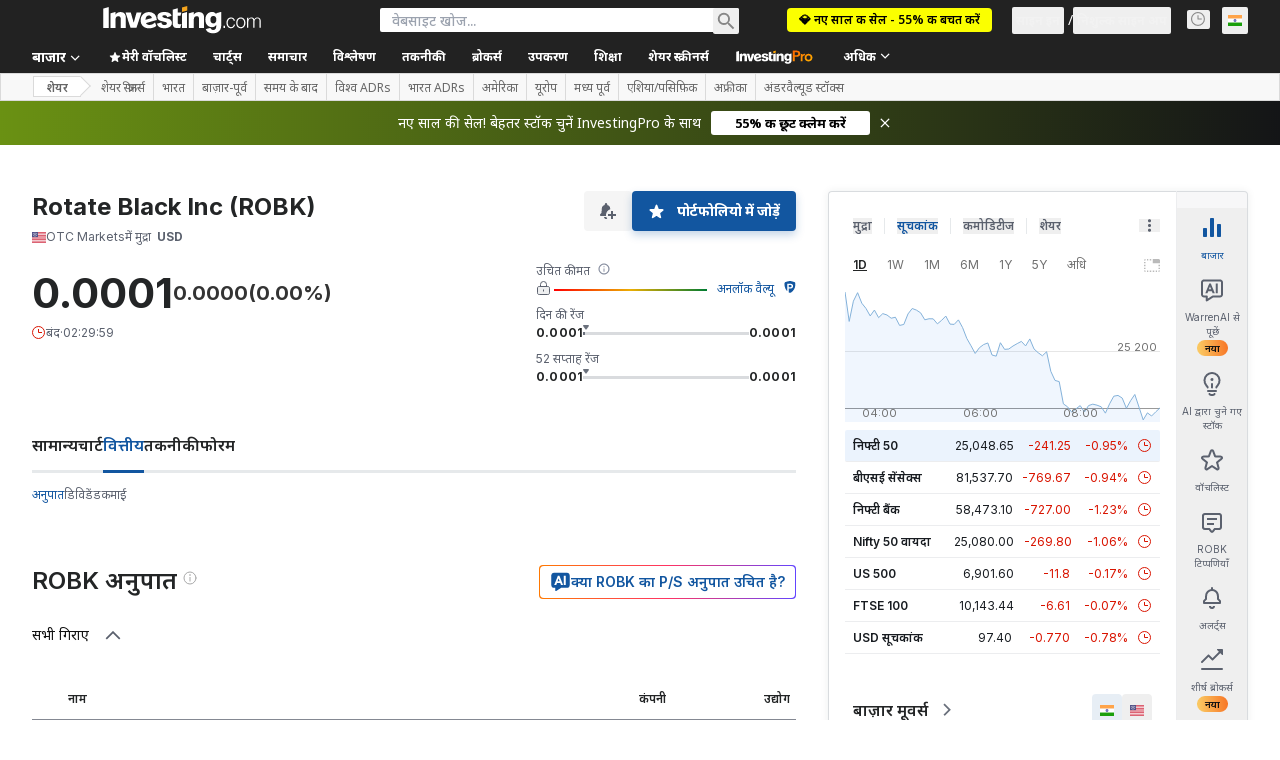

--- FILE ---
content_type: application/javascript
request_url: https://promos.investing.com/eu-a4flkt7l2b/z9gd/9a63d23b-49c1-4335-b698-e7f3ab10af6c/hi.investing.com/jsonp/z?cb=1769251935215&callback=__dgoexqczuvoxq4
body_size: 711
content:
__dgoexqczuvoxq4({"ts":1769251935319.0,"da":"bg*br*al|Apple%bt*bm*bs*cb*bu*dl$0^j~m|131.0.0.0%v~d~f~primarySoftwareType|Robot%s~r~dg*e~b~dq*z|Blink%cn*ds*ba*ch*cc*n|Chrome%t~bl*ac~aa~g~y|macOS%ce*ah~bq*bd~dd*cq$0^cl*df*bp*ad|Desktop%bh*c~dc*dn*bi*ae~ci*cx*p~bk*de*bc*i~h|10.15.7%cd*w~cu*ck*l~u~partialIdentification*af~bz*db*ab*q~a*cp$0^dh*k|Apple%cr*ag|-","success":true,"geo":{"zipcode":"43215","continent_code":"NA","latitude":39.9625,"continent_name":"North America","region_name":"Ohio","time_zone":"America/New_York","country_code":"US","ip":"18.116.51.149","city":"Columbus","metro_code":535,"country_name":"United States","region_code":"OH","longitude":-83.0061},"rand":522716});